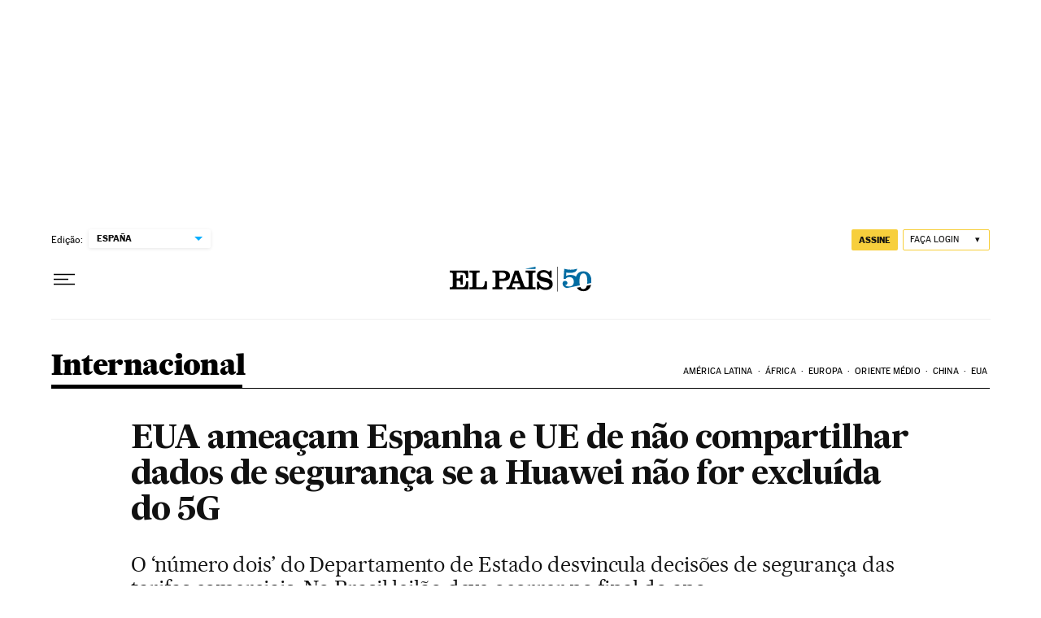

--- FILE ---
content_type: application/javascript; charset=utf-8
request_url: https://fundingchoicesmessages.google.com/f/AGSKWxWSgMZyq6HPGA9Q1JS48TKGcA3Jng9Ku5SRigHAaR2Tn-4FPGGWfz0nwEVxpsBlRhnnBLjol30LkQNFOmNEgKXYTblvJI0RXhUjv9qdfwJy_caKgkkYm42dXBAC3EoPUo5_bv8H5cFO9v-WNqq-tbQCzq1nBtzoIaFIyu4yozSrD_s-fRUCKWp8pJCO/_-floorboard-ads//ad_syshome./adblock_detect./ad_pir.-ads-180x
body_size: -1287
content:
window['4ea39110-5a5e-496e-8131-6a3d4bc41f70'] = true;